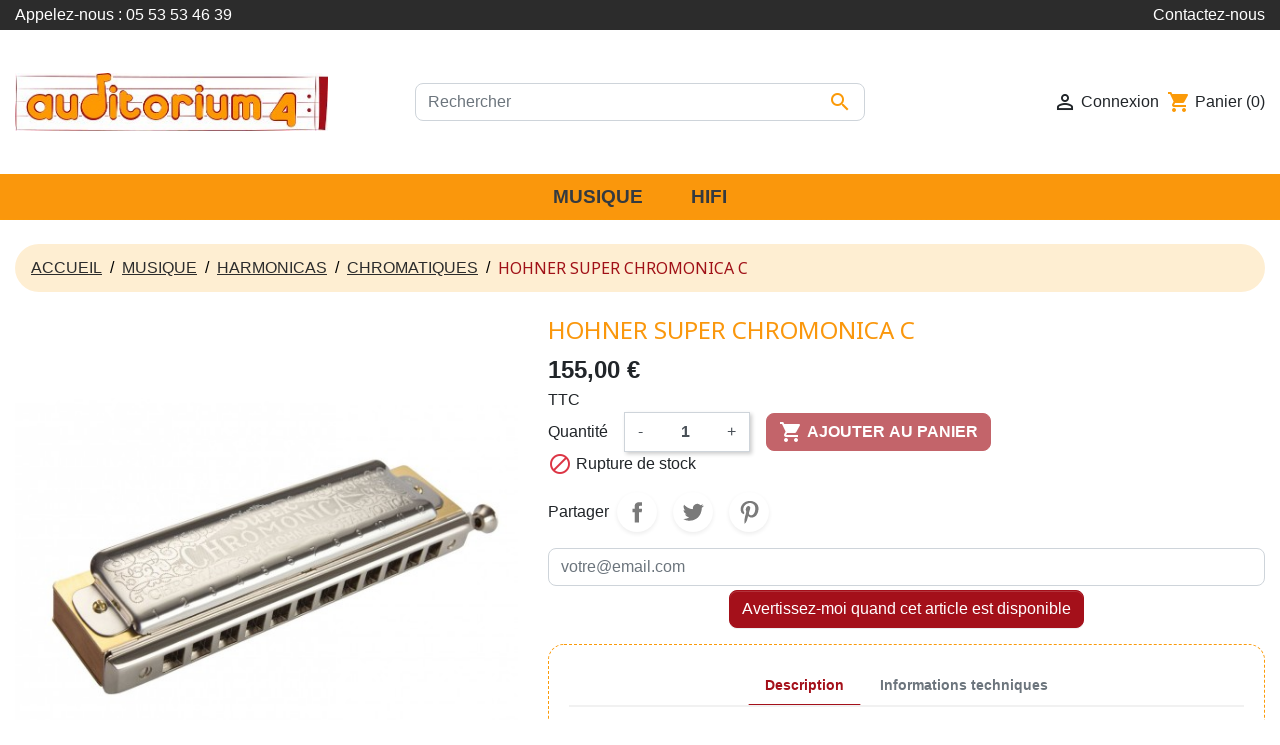

--- FILE ---
content_type: text/html; charset=utf-8
request_url: https://www.auditorium4.fr/chromatiques/400-hohner-super-chromonica-c-4009126636298.html
body_size: 10065
content:
<!doctype html>
<html lang="fr">

<head>
  
    
  <link rel="preconnect" href="//fonts.gstatic.com/" crossorigin>
<link rel="preconnect" href="//ajax.googleapis.com" crossorigin>
<script type="text/javascript">
    WebFontConfig = {
        google: { families: [ 'Noto+Sans:400,700' ] }
    };
    (function() {
        var wf = document.createElement('script');
        wf.src = 'https://ajax.googleapis.com/ajax/libs/webfont/1/webfont.js';
        wf.type = 'text/javascript';
        wf.async = 'true';
        var s = document.getElementsByTagName('script')[0];
        s.parentNode.insertBefore(wf, s);
    })(); </script>


  <meta charset="utf-8">


  <meta http-equiv="x-ua-compatible" content="ie=edge">



  <title>Hohner Super Chromonica C - Auditorium 4</title>
  <meta name="description" content="Harmonica Hohner Super Chronomica en C, en bois, 12 trous, 48 lames en laiton 1,05mm">
  <meta name="keywords" content="hohner, harmonica,chromatique,super,chromonica,C,do">
        
      <link rel="canonical" href="https://www.auditorium4.fr/chromatiques/400-hohner-super-chromonica-c-4009126636298.html">
    
        
  <meta property="og:title" content="Hohner Super Chromonica C"/>
<meta property="og:description" content="Harmonica Hohner Super Chronomica en C, en bois, 12 trous, 48 lames en laiton 1,05mm"/>
<meta property="og:type" content="website"/>
<meta property="og:url" content="https://www.auditorium4.fr/chromatiques/400-hohner-super-chromonica-c-4009126636298.html"/>
<meta property="og:site_name" content="Auditorium 4"/>

  <meta property="og:type" content="product"/>
            <meta property="og:image" content="https://www.auditorium4.fr/585-large_default/hohner-super-chromonica-c.jpg"/>
        <meta property="og:image:height" content="800"/>
    <meta property="og:image:width" content="800"/>

        <meta property="product:price:amount" content="155" />
    <meta property="product:price:currency" content="EUR" />
          <meta property="og:availability" content="out of stock" />
<script type="application/ld+json">
{
    "@context" : "http://schema.org",
    "@type" : "Organization",
    "name" : "Auditorium 4",
    "url" : "https://www.auditorium4.fr/",
    "logo" : {
        "@type":"ImageObject",
        "url":"https://www.auditorium4.fr/img/auditorium-4-logo-1621324180.jpg"
    }
}

</script>

<script type="application/ld+json">
{
    "@context":"http://schema.org",
    "@type":"WebPage",
    "isPartOf": {
        "@type":"WebSite",
        "url":  "https://www.auditorium4.fr/",
        "name": "Auditorium 4"
    },
    "name": "Hohner Super Chromonica C",
    "url":  "https://www.auditorium4.fr/chromatiques/400-hohner-super-chromonica-c-4009126636298.html"
}


</script>
    <script type="application/ld+json">
    {
    "@context": "http://schema.org/",
    "@type": "Product",
    "name": "Hohner Super Chromonica C",
    "description": "Harmonica Hohner Super Chronomica en C, en bois, 12 trous, 48 lames en laiton 1,05mm",
    "category": "Chromatiques",
    "image" :"https://www.auditorium4.fr/585-home_default/hohner-super-chromonica-c.jpg",    "sku": "270/48-C",          "gtin13": "4009126636298",
        "brand": {
        "@type": "Thing",
        "name": "Auditorium 4"
    },            "weight": {
        "@context": "https://schema.org",
        "@type": "QuantitativeValue",
        "value": "0.340000",
        "unitCode": "kg"
    },          "offers": {
        "@type": "Offer",
        "priceCurrency": "EUR",
        "name": "Hohner Super Chromonica C",
        "price": "155",
        "url": "https://www.auditorium4.fr/chromatiques/400-hohner-super-chromonica-c-4009126636298.html",
        "priceValidUntil": "2026-02-04",
                "image": ["https://www.auditorium4.fr/585-large_default/hohner-super-chromonica-c.jpg"],
                        "gtin13": "4009126636298",
                "sku": "270/48-C",
                        "availability": "http://schema.org/OutOfStock",
        "seller": {
            "@type": "Organization",
            "name": "Auditorium 4"
        }
    }
    
}


    </script>
<script type="application/ld+json">
    {
    "@context": "https://schema.org",
    "@type": "BreadcrumbList",
    "itemListElement": [
        {
    "@type": "ListItem",
    "position": 1,
    "name": "Accueil",
    "item": "https://www.auditorium4.fr/"
    },        {
    "@type": "ListItem",
    "position": 2,
    "name": "Musique",
    "item": "https://www.auditorium4.fr/3-musique"
    },        {
    "@type": "ListItem",
    "position": 3,
    "name": "Harmonicas",
    "item": "https://www.auditorium4.fr/55-harmonicas"
    },        {
    "@type": "ListItem",
    "position": 4,
    "name": "Chromatiques",
    "item": "https://www.auditorium4.fr/86-chromatiques"
    },        {
    "@type": "ListItem",
    "position": 5,
    "name": "Hohner Super Chromonica C",
    "item": "https://www.auditorium4.fr/chromatiques/400-hohner-super-chromonica-c-4009126636298.html"
    }    ]
    }
    </script>

  



  <meta name="viewport" content="width=device-width, initial-scale=1">



  <link rel="icon" type="image/vnd.microsoft.icon" href="https://www.auditorium4.fr/img/favicon.ico?1664894168">
  <link rel="shortcut icon" type="image/x-icon" href="https://www.auditorium4.fr/img/favicon.ico?1664894168">



    <link rel="stylesheet" href="https://www.auditorium4.fr/themes/auditorium4/assets/cache/theme-52367d82.css" type="text/css" media="all">

<link rel="stylesheet" href="https://cdn.jsdelivr.net/npm/bootstrap-icons@1.8.2/font/bootstrap-icons.css">

<link rel="stylesheet" href="//cdnjs.cloudflare.com/ajax/libs/OwlCarousel2/2.3.4/assets/owl.carousel.css" integrity="sha512-UTNP5BXLIptsaj5WdKFrkFov94lDx+eBvbKyoe1YAfjeRPC+gT5kyZ10kOHCfNZqEui1sxmqvodNUx3KbuYI/A==" crossorigin="anonymous" referrerpolicy="no-referrer" />
<link rel="stylesheet" href="//cdnjs.cloudflare.com/ajax/libs/OwlCarousel2/2.3.4/assets/owl.theme.default.css" integrity="sha512-OTcub78R3msOCtY3Tc6FzeDJ8N9qvQn1Ph49ou13xgA9VsH9+LRxoFU6EqLhW4+PKRfU+/HReXmSZXHEkpYoOA==" crossorigin="anonymous" referrerpolicy="no-referrer" />




  






  <script type="text/javascript">
        var prestashop = {"cart":{"products":[],"totals":{"total":{"type":"total","label":"Total","amount":0,"value":"0,00\u00a0\u20ac"},"total_including_tax":{"type":"total","label":"Total TTC","amount":0,"value":"0,00\u00a0\u20ac"},"total_excluding_tax":{"type":"total","label":"Total HT :","amount":0,"value":"0,00\u00a0\u20ac"}},"subtotals":{"products":{"type":"products","label":"Sous-total","amount":0,"value":"0,00\u00a0\u20ac"},"discounts":null,"shipping":{"type":"shipping","label":"Livraison","amount":0,"value":""},"tax":{"type":"tax","label":"Taxes incluses","amount":0,"value":"0,00\u00a0\u20ac"}},"products_count":0,"summary_string":"0 articles","vouchers":{"allowed":1,"added":[]},"discounts":[],"minimalPurchase":0,"minimalPurchaseRequired":""},"currency":{"name":"Euro","iso_code":"EUR","iso_code_num":"978","sign":"\u20ac"},"customer":{"lastname":null,"firstname":null,"email":null,"birthday":null,"newsletter":null,"newsletter_date_add":null,"optin":null,"website":null,"company":null,"siret":null,"ape":null,"is_logged":false,"gender":{"type":null,"name":null},"addresses":[]},"language":{"name":"Fran\u00e7ais (French)","iso_code":"fr","locale":"fr-FR","language_code":"fr","is_rtl":"0","date_format_lite":"d\/m\/Y","date_format_full":"d\/m\/Y H:i:s","id":1},"page":{"title":"","canonical":null,"meta":{"title":"Hohner Super Chromonica C","description":"Harmonica Hohner Super Chronomica en C, en bois, 12 trous, 48 lames en laiton 1,05mm","keywords":"hohner, harmonica,chromatique,super,chromonica,C,do","robots":"index"},"page_name":"product","body_classes":{"lang-fr":true,"lang-rtl":false,"country-FR":true,"currency-EUR":true,"layout-full-width":true,"page-product":true,"tax-display-enabled":true,"product-id-400":true,"product-Hohner Super Chromonica C":true,"product-id-category-86":true,"product-id-manufacturer-0":true,"product-id-supplier-0":true,"product-available-for-order":true},"admin_notifications":[]},"shop":{"name":"Auditorium 4","logo":"https:\/\/www.auditorium4.fr\/img\/auditorium-4-logo-1621324180.jpg","stores_icon":"https:\/\/www.auditorium4.fr\/img\/logo_stores.png","favicon":"https:\/\/www.auditorium4.fr\/img\/favicon.ico"},"urls":{"base_url":"https:\/\/www.auditorium4.fr\/","current_url":"https:\/\/www.auditorium4.fr\/chromatiques\/400-hohner-super-chromonica-c-4009126636298.html","shop_domain_url":"https:\/\/www.auditorium4.fr","img_ps_url":"https:\/\/www.auditorium4.fr\/img\/","img_cat_url":"https:\/\/www.auditorium4.fr\/img\/c\/","img_lang_url":"https:\/\/www.auditorium4.fr\/img\/l\/","img_prod_url":"https:\/\/www.auditorium4.fr\/img\/p\/","img_manu_url":"https:\/\/www.auditorium4.fr\/img\/m\/","img_sup_url":"https:\/\/www.auditorium4.fr\/img\/su\/","img_ship_url":"https:\/\/www.auditorium4.fr\/img\/s\/","img_store_url":"https:\/\/www.auditorium4.fr\/img\/st\/","img_col_url":"https:\/\/www.auditorium4.fr\/img\/co\/","img_url":"https:\/\/www.auditorium4.fr\/themes\/auditorium4\/assets\/img\/","css_url":"https:\/\/www.auditorium4.fr\/themes\/auditorium4\/assets\/css\/","js_url":"https:\/\/www.auditorium4.fr\/themes\/auditorium4\/assets\/js\/","pic_url":"https:\/\/www.auditorium4.fr\/upload\/","pages":{"address":"https:\/\/www.auditorium4.fr\/adresse","addresses":"https:\/\/www.auditorium4.fr\/adresses","authentication":"https:\/\/www.auditorium4.fr\/connexion","cart":"https:\/\/www.auditorium4.fr\/panier","category":"https:\/\/www.auditorium4.fr\/index.php?controller=category","cms":"https:\/\/www.auditorium4.fr\/index.php?controller=cms","contact":"https:\/\/www.auditorium4.fr\/nous-contacter","discount":"https:\/\/www.auditorium4.fr\/reduction","guest_tracking":"https:\/\/www.auditorium4.fr\/suivi-commande-invite","history":"https:\/\/www.auditorium4.fr\/historique-commandes","identity":"https:\/\/www.auditorium4.fr\/identite","index":"https:\/\/www.auditorium4.fr\/","my_account":"https:\/\/www.auditorium4.fr\/mon-compte","order_confirmation":"https:\/\/www.auditorium4.fr\/confirmation-commande","order_detail":"https:\/\/www.auditorium4.fr\/index.php?controller=order-detail","order_follow":"https:\/\/www.auditorium4.fr\/suivi-commande","order":"https:\/\/www.auditorium4.fr\/commande","order_return":"https:\/\/www.auditorium4.fr\/index.php?controller=order-return","order_slip":"https:\/\/www.auditorium4.fr\/avoirs","pagenotfound":"https:\/\/www.auditorium4.fr\/page-introuvable","password":"https:\/\/www.auditorium4.fr\/recuperation-mot-de-passe","pdf_invoice":"https:\/\/www.auditorium4.fr\/index.php?controller=pdf-invoice","pdf_order_return":"https:\/\/www.auditorium4.fr\/index.php?controller=pdf-order-return","pdf_order_slip":"https:\/\/www.auditorium4.fr\/index.php?controller=pdf-order-slip","prices_drop":"https:\/\/www.auditorium4.fr\/promotions","product":"https:\/\/www.auditorium4.fr\/index.php?controller=product","search":"https:\/\/www.auditorium4.fr\/recherche","sitemap":"https:\/\/www.auditorium4.fr\/plan-site","stores":"https:\/\/www.auditorium4.fr\/magasins","supplier":"https:\/\/www.auditorium4.fr\/fournisseur","register":"https:\/\/www.auditorium4.fr\/connexion?create_account=1","order_login":"https:\/\/www.auditorium4.fr\/commande?login=1"},"alternative_langs":[],"theme_assets":"\/themes\/auditorium4\/assets\/","actions":{"logout":"https:\/\/www.auditorium4.fr\/?mylogout="},"no_picture_image":{"bySize":{"small_default":{"url":"https:\/\/www.auditorium4.fr\/img\/p\/fr-default-small_default.jpg","width":98,"height":98},"cart_default":{"url":"https:\/\/www.auditorium4.fr\/img\/p\/fr-default-cart_default.jpg","width":125,"height":125},"pdt_180":{"url":"https:\/\/www.auditorium4.fr\/img\/p\/fr-default-pdt_180.jpg","width":180,"height":180},"home_default":{"url":"https:\/\/www.auditorium4.fr\/img\/p\/fr-default-home_default.jpg","width":250,"height":250},"pdt_300":{"url":"https:\/\/www.auditorium4.fr\/img\/p\/fr-default-pdt_300.jpg","width":300,"height":300},"pdt_360":{"url":"https:\/\/www.auditorium4.fr\/img\/p\/fr-default-pdt_360.jpg","width":360,"height":360},"medium_default":{"url":"https:\/\/www.auditorium4.fr\/img\/p\/fr-default-medium_default.jpg","width":452,"height":452},"pdt_540":{"url":"https:\/\/www.auditorium4.fr\/img\/p\/fr-default-pdt_540.jpg","width":540,"height":540},"large_default":{"url":"https:\/\/www.auditorium4.fr\/img\/p\/fr-default-large_default.jpg","width":800,"height":800}},"small":{"url":"https:\/\/www.auditorium4.fr\/img\/p\/fr-default-small_default.jpg","width":98,"height":98},"medium":{"url":"https:\/\/www.auditorium4.fr\/img\/p\/fr-default-pdt_300.jpg","width":300,"height":300},"large":{"url":"https:\/\/www.auditorium4.fr\/img\/p\/fr-default-large_default.jpg","width":800,"height":800},"legend":""}},"configuration":{"display_taxes_label":true,"display_prices_tax_incl":true,"is_catalog":false,"show_prices":true,"opt_in":{"partner":false},"quantity_discount":{"type":"discount","label":"Remise sur prix unitaire"},"voucher_enabled":1,"return_enabled":0},"field_required":[],"breadcrumb":{"links":[{"title":"Accueil","url":"https:\/\/www.auditorium4.fr\/"},{"title":"Musique","url":"https:\/\/www.auditorium4.fr\/3-musique"},{"title":"Harmonicas","url":"https:\/\/www.auditorium4.fr\/55-harmonicas"},{"title":"Chromatiques","url":"https:\/\/www.auditorium4.fr\/86-chromatiques"},{"title":"Hohner Super Chromonica C","url":"https:\/\/www.auditorium4.fr\/chromatiques\/400-hohner-super-chromonica-c-4009126636298.html"}],"count":5},"link":{"protocol_link":"https:\/\/","protocol_content":"https:\/\/"},"time":1768909810,"static_token":"0ddf782fe04ac31aeac73a50140bb306","token":"aaf0f2506c1e0e6528122858db1aae96","debug":false};
        var psr_icon_color = "#FB9A08";
      </script>




  


  




  

  
    <script async src="https://www.googletagmanager.com/gtag/js?id=G-2M80LTFZYK"></script>
    <script>
      window.dataLayer = window.dataLayer || [];
      function gtag(){dataLayer.push(arguments);}
      gtag('js', new Date());

      gtag('config', 'G-2M80LTFZYK');
    </script>
  

</head>

<body id="product" class="lang-fr country-fr currency-eur layout-full-width page-product tax-display-enabled product-id-400 product-hohner-super-chromonica-c product-id-category-86 product-id-manufacturer-0 product-id-supplier-0 product-available-for-order">



  
    
  

  <main>
    
          

    <header id="header" class="l-header">
      
        
    <div class="header-banner">
        
    </div>



    <div class="header-nav u-bor-bot">
        <div class="header__container container">
            <div class="u-a-i-c d--flex-between visible--desktop">
                <div class="small">
                   
                    <div id="_desktop_contact_link">
  <div id="contact-link">
                Appelez-nous : <span>05 53 53 46 39</span>
      </div>
</div>

                </div>
                <div class="header-nav__right">
                <a href="/nous-contacter" class="contact-haut-blanc">Contactez-nous</a>

                    
                    
                </div>
            </div>
        </div>
    </div>



    <div class="container header-top d--flex-between u-a-i-c">
        <button class="visible--mobile btn" id="menu-icon" data-toggle="modal" data-target="#mobile_top_menu_wrapper">
            <i class="material-icons d-inline">&#xE5D2;</i>
        </button>
        <a href="https://www.auditorium4.fr/" class="header__logo header-top__col">
            <img class="logo img-fluid" src="https://www.auditorium4.fr/img/auditorium-4-logo-1621324180.jpg" alt="Auditorium 4">
        </a>
        <div class="header__search">
            <!-- Block search module TOP -->
<form method="get" action="//www.auditorium4.fr/recherche" class="search-widget" data-search-widget data-search-controller-url="//www.auditorium4.fr/recherche">
    <input type="hidden" name="controller" value="search">
    <div class="search-widget__group">
        <input class="form-control search-widget__input-right" type="text" name="s" value="" placeholder="Rechercher" aria-label="Rechercher">
        <button type="submit" class="search-widget__btn btn btn-link">
            <i class="material-icons search">&#xE8B6;</i>
            <span class="d-none">Rechercher</span>
        </button>
    </div>
</form>
<!-- /Block search module TOP -->

        </div>
        <div class="header__right header-top__col">
            <div class="user-info header__rightitem">
      <a
      href="https://www.auditorium4.fr/mon-compte"
      class="u-link-body"
      title="Identifiez-vous"
      rel="nofollow"
    >
      <span><i class="material-icons">&#xE7FF;</i></span>
      <span class="visible--desktop small">Connexion</span>
    </a>
  </div>
<div>
  <div class="blockcart cart-preview header__rightitem inactive" data-refresh-url="//www.auditorium4.fr/module/ps_shoppingcart/ajax">
    <div class="shopping-cart">
              <span><i class="material-icons blockcart__icon">shopping_cart</i></span>
        <span class="visible--desktop blockcart__label small">Panier</span>
        <span class="cart-products-count small blockcart__count">(0)</span>
          </div>
  </div>
</div>

        </div>
    </div>
    <div class="container-fluid orange">
        

<nav class="menu visible--desktop" id="_desktop_top_menu">
  
      <ul class="menu-top h-100" id="top-menu" role="navigation" data-depth="0">
                      <li class="h-100 menu__item--0 link menu__item menu__item--top"
          id="lnk-musique" >
          
                      <a
              class="d-md-flex w-100 h-100 menu__item-link--top menu__item-link--nosubmenu"
              href="/3-musique" data-depth="0"
                          >
              <span class="align-self-center">Musique</span>
            </a>
                              </li>
                      <li class="h-100 menu__item--0 link menu__item menu__item--top"
          id="lnk-hifi" >
          
                      <a
              class="d-md-flex w-100 h-100 menu__item-link--top menu__item-link--nosubmenu"
              href="/4-hifi" data-depth="0"
                          >
              <span class="align-self-center">HIfi</span>
            </a>
                              </li>
          </ul>
  
</nav>

    </div>

      
    </header>


    

    
      
<aside id="notifications" class="notifications-container">
    
    
    
    </aside>
    
    
      <section id="wrapper" class="l-wrapper">
        
        
          <nav data-depth="5" class="visible--desktop">
  <ol class="breadcrumb">
            
                            <li class="breadcrumb-item">
                <a itemprop="item" href="https://www.auditorium4.fr/">
            
                            <span class="breadcrumb-item" itemprop="name">Accueil</span>
            
                    </a>
        
            </li>
        
            
                            <li class="breadcrumb-item">
                <a itemprop="item" href="https://www.auditorium4.fr/3-musique">
            
                            <span class="breadcrumb-item" itemprop="name">Musique</span>
            
                    </a>
        
            </li>
        
            
                            <li class="breadcrumb-item">
                <a itemprop="item" href="https://www.auditorium4.fr/55-harmonicas">
            
                            <span class="breadcrumb-item" itemprop="name">Harmonicas</span>
            
                    </a>
        
            </li>
        
            
                            <li class="breadcrumb-item">
                <a itemprop="item" href="https://www.auditorium4.fr/86-chromatiques">
            
                            <span class="breadcrumb-item" itemprop="name">Chromatiques</span>
            
                    </a>
        
            </li>
        
            
                            <li class="breadcrumb-item active">
            
                            <h2 class="breadcrumb-item" itemprop="name">Hohner Super Chromonica C</h2>
            
        
            </li>
        
      </ol>
</nav>
        
        <div class="row">
          

          
  <div id="content-wrapper" class="col-12">
    
    

  <section id="main">
    <div class="row">
      <div class="col-lg-5">
        
          <section class="page-content--product" id="content">
            
              
                <ul class="product-flags">
    </ul>
              

              
                <div class="images-container">
  
      <div class="position-relative">
  <div class="products-imagescover mb-2" data-slick='{"asNavFor":"[data-slick].product-thumbs","rows": 0,"slidesToShow": 1,"arrows":false}' data-count="1">
   <div class="product-img">
       <div class="">
           
           <img class="img-fluid"
         srcset="https://www.auditorium4.fr/585-medium_default/hohner-super-chromonica-c.jpg 452w,
           https://www.auditorium4.fr/585-pdt_180/hohner-super-chromonica-c.jpg 180w,
           https://www.auditorium4.fr/585-pdt_300/hohner-super-chromonica-c.jpg 300w,
           https://www.auditorium4.fr/585-pdt_360/hohner-super-chromonica-c.jpg 360w,
           https://www.auditorium4.fr/585-pdt_540/hohner-super-chromonica-c.jpg 540w"
         src="https://www.auditorium4.fr/585-medium_default/hohner-super-chromonica-c.jpg"
         alt="Hohner Super Chromonica C" title="Hohner Super Chromonica C">
           


        <noscript>
            <img class="img-fluid" src="https://www.auditorium4.fr/585-medium_default/hohner-super-chromonica-c.jpg" alt="Hohner Super Chromonica C">
        </noscript>
       </div>
   </div>

                        </div>
            <button type="button" class="btn btn-link btn-zoom visible-desktop product-layer-zoom" data-toggle="modal" data-target="#product-modal">
          <i class="material-icons zoom-in">&#xE8FF;</i>
      </button>
        </div>
  

  
        

</div>
              


            
          </section>
        
      </div>
      <div class="col-lg-7">
        
          
            <h1 class="h1">Hohner Super Chromonica C</h1>
          
        

        
            <div class="product-prices">


    
      <div class="product__product-price product-price ">
      
                

        <div class="current-price">
          <span class="current-price-display price">155,00 €</span>
                  </div>

        
                  
      </div>
    

    
            

    
          

    
          

    

    <div class="tax-shipping-delivery-label">
                    TTC
              
      
                        </div>
  </div>
        

        <div class="product-information">


          
          <div class="product-actions">
            
              <form action="https://www.auditorium4.fr/panier" method="post" id="add-to-cart-or-refresh">
                <input type="hidden" name="token" value="0ddf782fe04ac31aeac73a50140bb306">
                <input type="hidden" name="id_product" value="400" id="product_page_product_id">
                <input type="hidden" name="id_customization" value="0"
                  id="product_customization_id">

                
                  <div class="product-variants">
  </div>
                

                
                                  

                
                                  

                
                  <div class="product-add-to-cart">
  
    
      <div class="product-quantity row align-items-center no-gutters">
        <label for="quantity_wanted" class="quantity__label col-auto">Quantité</label>
        <div class="qty col-auto">
          <input
            type="number"
            name="qty"
            id="quantity_wanted"
            value="1"
            class="input-group"
            min="1"
            aria-label="Quantité"
                      >
        </div>

        <div class="add col-auto">
          <button
            class="btn btn-primary add-to-cart btn-md btn-block btn-add-to-cart js-add-to-cart"
            data-button-action="add-to-cart"
            type="submit"
                          disabled
                      >
            <i class="material-icons shopping-cart btn-add-to-cart__icon">&#xE547;</i>
            <span class="btn-add-to-cart__spinner" role="status" aria-hidden="true"></span>
            Ajouter au panier
          </button>
        </div>
          
      </div>
    

    
      <span id="product-availability">
                              <i class="material-icons product-unavailable text-danger">&#xE14B;</i>
                    Rupture de stock
              </span>
    

    
      <p class="product-minimal-quantity">
              </p>
    
  </div>
                

                
                  <div class="product-additional-info mt-2 mb-2">
  

      <div class="social-sharing social-sharing--product">
      <span>Partager</span>
                  <a href="https://www.facebook.com/sharer.php?u=https%3A%2F%2Fwww.auditorium4.fr%2Fchromatiques%2F400-hohner-super-chromonica-c-4009126636298.html" class="text-hide social-share-btn social-share-btn--product facebook" title="Partager" target="_blank" rel="nofollow noopener">Partager</a>
                  <a href="https://twitter.com/intent/tweet?text=Hohner+Super+Chromonica+C https%3A%2F%2Fwww.auditorium4.fr%2Fchromatiques%2F400-hohner-super-chromonica-c-4009126636298.html" class="text-hide social-share-btn social-share-btn--product twitter" title="Tweet" target="_blank" rel="nofollow noopener">Tweet</a>
                  <a href="https://www.pinterest.com/pin/create/button/?media=https%3A%2F%2Fwww.auditorium4.fr%2F585%2Fhohner-super-chromonica-c.jpg&amp;url=https%3A%2F%2Fwww.auditorium4.fr%2Fchromatiques%2F400-hohner-super-chromonica-c-4009126636298.html" class="text-hide social-share-btn social-share-btn--product pinterest" title="Pinterest" target="_blank" rel="nofollow noopener">Pinterest</a>
            </div>
  
<div class="tabs">
    <div class="js-mailalert text-center" data-url="//www.auditorium4.fr/module/ps_emailalerts/actions?process=add">
                        <input class="form-control" type="email" placeholder="votre@email.com"/>
                                                        <button
            data-product="400"
            data-product-attribute="0"
            class="btn btn-primary js-mailalert-add mt-1"
            rel="nofollow">
            Avertissez-moi quand cet article est disponible
        </button>
        <div class="js-mailalert-alerts"></div>
        </div>
</div>

</div>
                

                
                                      <input class="product-refresh ps-hidden-by-js" name="refresh" type="submit"
                      value="Rafraîchir">
                                  
              </form>
            

          </div>



          
                <div class="tabs product-tabs card card-block mt-3">



            
        <ul class="nav nav-tabs" role="tablist">
  
        
            <li class="nav-item">
                <a
                        class="nav-link active"
                        data-toggle="tab"
                        href="#product-details"
                        role="tab"
                        aria-controls="product-details"
                        >Description</a>
            </li>

                            <li class="nav-item">
                    <a
                            class="nav-link"
                            data-toggle="tab"
                            href="#description"
                            role="tab"
                            aria-controls="description"
                             aria-selected="true">Informations techniques</a>
                </li>
            
                                </ul>

        <div class="tab-content" id="tab-content">



            <div class="tab-pane fade" id="description" role="tabpanel">
                
                
                    <div class="product-description"><ul><li><span style="color:rgb(0,0,0);">	tonalité C</span></li><li><span style="color:rgb(0,0,0);">	12 trous</span></li><li><span style="color:rgb(0,0,0);">	48 lames en laitons 1.05mm</span></li><li><span style="color:rgb(0,0,0);">	corps en bois</span></li><li><span style="color:rgb(0,0,0);">	capots métalliques</span></li><li>Garantie 2 ans</li></ul></div>
                
            </div>


              
            

                <div class="tab-pane fade show active"
     id="product-details"
     data-product="{&quot;id_shop_default&quot;:&quot;1&quot;,&quot;id_manufacturer&quot;:&quot;0&quot;,&quot;id_supplier&quot;:&quot;0&quot;,&quot;reference&quot;:&quot;270\/48-C&quot;,&quot;is_virtual&quot;:&quot;0&quot;,&quot;delivery_in_stock&quot;:&quot;&quot;,&quot;delivery_out_stock&quot;:&quot;&quot;,&quot;id_category_default&quot;:&quot;86&quot;,&quot;on_sale&quot;:&quot;0&quot;,&quot;online_only&quot;:&quot;0&quot;,&quot;ecotax&quot;:0,&quot;minimal_quantity&quot;:&quot;1&quot;,&quot;low_stock_threshold&quot;:null,&quot;low_stock_alert&quot;:&quot;0&quot;,&quot;price&quot;:&quot;155,00\u00a0\u20ac&quot;,&quot;unity&quot;:&quot;&quot;,&quot;unit_price_ratio&quot;:&quot;0.000000&quot;,&quot;additional_shipping_cost&quot;:&quot;0.000000&quot;,&quot;customizable&quot;:&quot;0&quot;,&quot;text_fields&quot;:&quot;0&quot;,&quot;uploadable_files&quot;:&quot;0&quot;,&quot;redirect_type&quot;:&quot;&quot;,&quot;id_type_redirected&quot;:&quot;0&quot;,&quot;available_for_order&quot;:&quot;1&quot;,&quot;available_date&quot;:&quot;0000-00-00&quot;,&quot;show_condition&quot;:&quot;0&quot;,&quot;condition&quot;:&quot;new&quot;,&quot;show_price&quot;:&quot;1&quot;,&quot;indexed&quot;:&quot;1&quot;,&quot;visibility&quot;:&quot;both&quot;,&quot;cache_default_attribute&quot;:&quot;0&quot;,&quot;advanced_stock_management&quot;:&quot;0&quot;,&quot;date_add&quot;:&quot;2022-01-17 15:07:20&quot;,&quot;date_upd&quot;:&quot;2025-10-02 12:02:52&quot;,&quot;pack_stock_type&quot;:&quot;3&quot;,&quot;meta_description&quot;:&quot;Harmonica Hohner Super Chronomica en C, en bois, 12 trous, 48 lames en laiton 1,05mm&quot;,&quot;meta_keywords&quot;:&quot;hohner, harmonica,chromatique,super,chromonica,C,do&quot;,&quot;meta_title&quot;:&quot;&quot;,&quot;link_rewrite&quot;:&quot;hohner-super-chromonica-c&quot;,&quot;name&quot;:&quot;Hohner Super Chromonica C&quot;,&quot;description&quot;:&quot;&lt;ul&gt;&lt;li&gt;&lt;span style=\&quot;color:rgb(0,0,0);\&quot;&gt;\ttonalit\u00e9 C&lt;\/span&gt;&lt;\/li&gt;&lt;li&gt;&lt;span style=\&quot;color:rgb(0,0,0);\&quot;&gt;\t12 trous&lt;\/span&gt;&lt;\/li&gt;&lt;li&gt;&lt;span style=\&quot;color:rgb(0,0,0);\&quot;&gt;\t48 lames en laitons 1.05mm&lt;\/span&gt;&lt;\/li&gt;&lt;li&gt;&lt;span style=\&quot;color:rgb(0,0,0);\&quot;&gt;\tcorps en bois&lt;\/span&gt;&lt;\/li&gt;&lt;li&gt;&lt;span style=\&quot;color:rgb(0,0,0);\&quot;&gt;\tcapots m\u00e9talliques&lt;\/span&gt;&lt;\/li&gt;&lt;li&gt;Garantie 2 ans&lt;\/li&gt;&lt;\/ul&gt;&quot;,&quot;description_short&quot;:&quot;&lt;span style=\&quot;color:rgb(0,0,0);\&quot;&gt;L&#039;original depuis 1928. Instrument polyvalent con\u00e7u pour tous les styles musicaux, le Chromonica \u00e9tablit depuis des d\u00e9cennies la norme parmi les harmonicas chromatiques. Adopt\u00e9 par de nombreux professionnels, il est recommand\u00e9 dans les conservatoires et \u00e9coles de musique du monde entier.&lt;span style=\&quot;white-space:pre;\&quot;&gt;\t&lt;\/span&gt;&lt;\/span&gt;&quot;,&quot;available_now&quot;:&quot;&quot;,&quot;available_later&quot;:&quot;&quot;,&quot;id&quot;:400,&quot;id_product&quot;:400,&quot;out_of_stock&quot;:0,&quot;new&quot;:0,&quot;id_product_attribute&quot;:&quot;0&quot;,&quot;quantity_wanted&quot;:1,&quot;extraContent&quot;:[],&quot;allow_oosp&quot;:0,&quot;category&quot;:&quot;chromatiques&quot;,&quot;category_name&quot;:&quot;Chromatiques&quot;,&quot;link&quot;:&quot;https:\/\/www.auditorium4.fr\/chromatiques\/400-hohner-super-chromonica-c-4009126636298.html&quot;,&quot;attribute_price&quot;:0,&quot;price_tax_exc&quot;:129.167,&quot;price_without_reduction&quot;:155.0004,&quot;reduction&quot;:0,&quot;specific_prices&quot;:[],&quot;quantity&quot;:0,&quot;quantity_all_versions&quot;:0,&quot;id_image&quot;:&quot;fr-default&quot;,&quot;features&quot;:[],&quot;attachments&quot;:[],&quot;virtual&quot;:0,&quot;pack&quot;:0,&quot;packItems&quot;:[],&quot;nopackprice&quot;:0,&quot;customization_required&quot;:false,&quot;rate&quot;:20,&quot;tax_name&quot;:&quot;TVA FR 20%&quot;,&quot;ecotax_rate&quot;:20,&quot;unit_price&quot;:&quot;&quot;,&quot;customizations&quot;:{&quot;fields&quot;:[]},&quot;id_customization&quot;:0,&quot;is_customizable&quot;:false,&quot;show_quantities&quot;:false,&quot;quantity_label&quot;:&quot;Article&quot;,&quot;quantity_discounts&quot;:[],&quot;customer_group_discount&quot;:0,&quot;images&quot;:[{&quot;bySize&quot;:{&quot;small_default&quot;:{&quot;url&quot;:&quot;https:\/\/www.auditorium4.fr\/585-small_default\/hohner-super-chromonica-c.jpg&quot;,&quot;width&quot;:98,&quot;height&quot;:98},&quot;cart_default&quot;:{&quot;url&quot;:&quot;https:\/\/www.auditorium4.fr\/585-cart_default\/hohner-super-chromonica-c.jpg&quot;,&quot;width&quot;:125,&quot;height&quot;:125},&quot;pdt_180&quot;:{&quot;url&quot;:&quot;https:\/\/www.auditorium4.fr\/585-pdt_180\/hohner-super-chromonica-c.jpg&quot;,&quot;width&quot;:180,&quot;height&quot;:180},&quot;home_default&quot;:{&quot;url&quot;:&quot;https:\/\/www.auditorium4.fr\/585-home_default\/hohner-super-chromonica-c.jpg&quot;,&quot;width&quot;:250,&quot;height&quot;:250},&quot;pdt_300&quot;:{&quot;url&quot;:&quot;https:\/\/www.auditorium4.fr\/585-pdt_300\/hohner-super-chromonica-c.jpg&quot;,&quot;width&quot;:300,&quot;height&quot;:300},&quot;pdt_360&quot;:{&quot;url&quot;:&quot;https:\/\/www.auditorium4.fr\/585-pdt_360\/hohner-super-chromonica-c.jpg&quot;,&quot;width&quot;:360,&quot;height&quot;:360},&quot;medium_default&quot;:{&quot;url&quot;:&quot;https:\/\/www.auditorium4.fr\/585-medium_default\/hohner-super-chromonica-c.jpg&quot;,&quot;width&quot;:452,&quot;height&quot;:452},&quot;pdt_540&quot;:{&quot;url&quot;:&quot;https:\/\/www.auditorium4.fr\/585-pdt_540\/hohner-super-chromonica-c.jpg&quot;,&quot;width&quot;:540,&quot;height&quot;:540},&quot;large_default&quot;:{&quot;url&quot;:&quot;https:\/\/www.auditorium4.fr\/585-large_default\/hohner-super-chromonica-c.jpg&quot;,&quot;width&quot;:800,&quot;height&quot;:800}},&quot;small&quot;:{&quot;url&quot;:&quot;https:\/\/www.auditorium4.fr\/585-small_default\/hohner-super-chromonica-c.jpg&quot;,&quot;width&quot;:98,&quot;height&quot;:98},&quot;medium&quot;:{&quot;url&quot;:&quot;https:\/\/www.auditorium4.fr\/585-pdt_300\/hohner-super-chromonica-c.jpg&quot;,&quot;width&quot;:300,&quot;height&quot;:300},&quot;large&quot;:{&quot;url&quot;:&quot;https:\/\/www.auditorium4.fr\/585-large_default\/hohner-super-chromonica-c.jpg&quot;,&quot;width&quot;:800,&quot;height&quot;:800},&quot;legend&quot;:&quot;Hohner Super Chromonica C&quot;,&quot;id_image&quot;:&quot;585&quot;,&quot;cover&quot;:&quot;1&quot;,&quot;position&quot;:&quot;1&quot;,&quot;associatedVariants&quot;:[]}],&quot;cover&quot;:{&quot;bySize&quot;:{&quot;small_default&quot;:{&quot;url&quot;:&quot;https:\/\/www.auditorium4.fr\/585-small_default\/hohner-super-chromonica-c.jpg&quot;,&quot;width&quot;:98,&quot;height&quot;:98},&quot;cart_default&quot;:{&quot;url&quot;:&quot;https:\/\/www.auditorium4.fr\/585-cart_default\/hohner-super-chromonica-c.jpg&quot;,&quot;width&quot;:125,&quot;height&quot;:125},&quot;pdt_180&quot;:{&quot;url&quot;:&quot;https:\/\/www.auditorium4.fr\/585-pdt_180\/hohner-super-chromonica-c.jpg&quot;,&quot;width&quot;:180,&quot;height&quot;:180},&quot;home_default&quot;:{&quot;url&quot;:&quot;https:\/\/www.auditorium4.fr\/585-home_default\/hohner-super-chromonica-c.jpg&quot;,&quot;width&quot;:250,&quot;height&quot;:250},&quot;pdt_300&quot;:{&quot;url&quot;:&quot;https:\/\/www.auditorium4.fr\/585-pdt_300\/hohner-super-chromonica-c.jpg&quot;,&quot;width&quot;:300,&quot;height&quot;:300},&quot;pdt_360&quot;:{&quot;url&quot;:&quot;https:\/\/www.auditorium4.fr\/585-pdt_360\/hohner-super-chromonica-c.jpg&quot;,&quot;width&quot;:360,&quot;height&quot;:360},&quot;medium_default&quot;:{&quot;url&quot;:&quot;https:\/\/www.auditorium4.fr\/585-medium_default\/hohner-super-chromonica-c.jpg&quot;,&quot;width&quot;:452,&quot;height&quot;:452},&quot;pdt_540&quot;:{&quot;url&quot;:&quot;https:\/\/www.auditorium4.fr\/585-pdt_540\/hohner-super-chromonica-c.jpg&quot;,&quot;width&quot;:540,&quot;height&quot;:540},&quot;large_default&quot;:{&quot;url&quot;:&quot;https:\/\/www.auditorium4.fr\/585-large_default\/hohner-super-chromonica-c.jpg&quot;,&quot;width&quot;:800,&quot;height&quot;:800}},&quot;small&quot;:{&quot;url&quot;:&quot;https:\/\/www.auditorium4.fr\/585-small_default\/hohner-super-chromonica-c.jpg&quot;,&quot;width&quot;:98,&quot;height&quot;:98},&quot;medium&quot;:{&quot;url&quot;:&quot;https:\/\/www.auditorium4.fr\/585-pdt_300\/hohner-super-chromonica-c.jpg&quot;,&quot;width&quot;:300,&quot;height&quot;:300},&quot;large&quot;:{&quot;url&quot;:&quot;https:\/\/www.auditorium4.fr\/585-large_default\/hohner-super-chromonica-c.jpg&quot;,&quot;width&quot;:800,&quot;height&quot;:800},&quot;legend&quot;:&quot;Hohner Super Chromonica C&quot;,&quot;id_image&quot;:&quot;585&quot;,&quot;cover&quot;:&quot;1&quot;,&quot;position&quot;:&quot;1&quot;,&quot;associatedVariants&quot;:[]},&quot;has_discount&quot;:false,&quot;discount_type&quot;:null,&quot;discount_percentage&quot;:null,&quot;discount_percentage_absolute&quot;:null,&quot;discount_amount&quot;:null,&quot;discount_amount_to_display&quot;:null,&quot;price_amount&quot;:155,&quot;unit_price_full&quot;:&quot;&quot;,&quot;show_availability&quot;:true,&quot;availability_message&quot;:&quot;Rupture de stock&quot;,&quot;availability_date&quot;:null,&quot;availability&quot;:&quot;unavailable&quot;}"
     role="tabpanel"
  >

  
    <div id="product-description-short-400"><span style="color:rgb(0,0,0);">L'original depuis 1928. Instrument polyvalent conçu pour tous les styles musicaux, le Chromonica établit depuis des décennies la norme parmi les harmonicas chromatiques. Adopté par de nombreux professionnels, il est recommandé dans les conservatoires et écoles de musique du monde entier.<span style="white-space:pre;">	</span></span></div>
  
  <hr>
  
              <div class="product-reference">
        <label class="label">Référence </label>
        <span>270/48-C</span>
      </div>
      

  
      

  
      

  
    <div class="product-out-of-stock">
      
    </div>
  

  
      

    
      

  
      
</div>
            

            
                            

                </div>
    </div>          
          
          
            <div class="blockreassurance_product">
            <div>
            <span class="item-product">
                                                        <img class="svg invisible" src="/modules/blockreassurance/views/img/reassurance/pack2/security.svg">
                                    &nbsp;
            </span>
                          <p class="block-title" style="color:#000000;">Paiement en ligne sécurisé</p>
                    </div>
            <div>
            <span class="item-product">
                                                        <img class="svg invisible" src="/modules/blockreassurance/views/img/reassurance/pack2/carrier.svg">
                                    &nbsp;
            </span>
                          <p class="block-title" style="color:#000000;">Livraison gratuite à partir de 200€</p>
                    </div>
        <div class="clearfix"></div>
</div>

          

        </div>


      </div>
    </div>



    

    


    
          





    
      
    

    
      <div class="modal fade js-product-images-modal" id="product-modal">
    <div class="modal-dialog modal-lg" role="document">
        <div class="modal-content">
            <div class="modal-body">
                <div data-slick id="js-slick-product">
                                            <figure class="position-relative rc rc_1_1">
                            <img data-src="https://www.auditorium4.fr/585-large_default/hohner-super-chromonica-c.jpg" class="img-fluid lazyload" width="800" alt="Hohner Super Chromonica C" title="Hohner Super Chromonica C">
                        </figure>
                                    </div>
            </div>
        </div><!-- /.modal-content -->
    </div><!-- /.modal-dialog -->
</div><!-- /.modal -->
    




    
      <footer class="page-footer"></footer>
    
  </section>


    
  </div>


          
        </div>
        
      </section>
    





    <footer id="footer" class="l-footer ">
      
        <div class="container">
  <div class="row">
    
      
  <div class="social-sharing col-lg-4 col-sm-12">
        </div>


    
  </div>
</div>
<div class="footer-container">
  <div class="container">
    <div class="row">
      
              <div class="col-lg-3">
              <p class="footer__title footer__title--desktop">Produits</p>
        <a href="#footer_sub_menu_20396" class="footer__title--mobile footer__title" data-toggle="collapse">Produits</a>
      <ul id="footer_sub_menu_20396" class="collapse show" data-collapse-hide-mobile>
                  <li>
            <a
                id="link-product-page-prices-drop-1"
                class="cms-page-link"
                href="https://www.auditorium4.fr/promotions"
                title="Our special products"
                            >
              Promotions
            </a>
          </li>
                  <li>
            <a
                id="link-product-page-new-products-1"
                class="cms-page-link"
                href="https://www.auditorium4.fr/nouveaux-produits"
                title="Nos nouveaux produits"
                            >
              Nouveaux produits
            </a>
          </li>
                  <li>
            <a
                id="link-product-page-best-sales-1"
                class="cms-page-link"
                href="https://www.auditorium4.fr/meilleures-ventes"
                title="Nos meilleures ventes"
                            >
              Meilleures ventes
            </a>
          </li>
              </ul>
    </div>
      <div class="col-lg-3">
              <p class="footer__title footer__title--desktop">Notre société</p>
        <a href="#footer_sub_menu_55301" class="footer__title--mobile footer__title" data-toggle="collapse">Notre société</a>
      <ul id="footer_sub_menu_55301" class="collapse show" data-collapse-hide-mobile>
                  <li>
            <a
                id="link-cms-page-2-2"
                class="cms-page-link"
                href="https://www.auditorium4.fr/content/2-conditions-generales-de-vente"
                title="Conditions Générales de Vente"
                            >
              Conditions Générales de Vente
            </a>
          </li>
                  <li>
            <a
                id="link-cms-page-3-2"
                class="cms-page-link"
                href="https://www.auditorium4.fr/content/3-mentions-legales-et-traitement-des-donnees"
                title="Nos conditions d&#039;utilisation"
                            >
              Mentions légales et Traitement des données
            </a>
          </li>
                  <li>
            <a
                id="link-cms-page-6-2"
                class="cms-page-link"
                href="https://www.auditorium4.fr/content/6-visite-virtuelle"
                title=""
                            >
              Visite virtuelle
            </a>
          </li>
                  <li>
            <a
                id="link-static-page-contact-2"
                class="cms-page-link"
                href="https://www.auditorium4.fr/nous-contacter"
                title="Utiliser le formulaire pour contacter votre boutique à Périgueux en Dordogne"
                            >
              Contactez-nous
            </a>
          </li>
                  <li>
            <a
                id="link-static-page-sitemap-2"
                class="cms-page-link"
                href="https://www.auditorium4.fr/plan-site"
                title="Vous êtes perdu ? Trouvez ce que vous cherchez"
                            >
              Plan du site
            </a>
          </li>
              </ul>
    </div>
  
<div id="block_myaccount_infos" class="col-lg-3 links wrapper">
    <p class="footer__title footer__title--desktop">Votre compte</p>
    <a href="#footer_account_list" class="footer__title--mobile footer__title" data-toggle="collapse">Votre compte</a>
  <ul class="account-list collapse show" data-collapse-hide-mobile id="footer_account_list">
            <li>
          <a href="https://www.auditorium4.fr/identite" title="Informations personnelles" rel="nofollow">
            Informations personnelles
          </a>
        </li>
            <li>
          <a href="https://www.auditorium4.fr/historique-commandes" title="Commandes" rel="nofollow">
            Commandes
          </a>
        </li>
            <li>
          <a href="https://www.auditorium4.fr/avoirs" title="Avoirs" rel="nofollow">
            Avoirs
          </a>
        </li>
            <li>
          <a href="https://www.auditorium4.fr/adresses" title="Adresses" rel="nofollow">
            Adresses
          </a>
        </li>
            <li>
          <a href="https://www.auditorium4.fr/reduction" title="Bons de réduction" rel="nofollow">
            Bons de réduction
          </a>
        </li>
        <li>
  <a href="//www.auditorium4.fr/module/ps_emailalerts/account" title="Mes alertes">
    Mes alertes
  </a>
</li>

	</ul>
</div>
<div class="block-contact col-lg-3">
    <p class="footer__title footer__title--desktop">Informations</p>
    <a href="#footer_store_info" class="footer__title--mobile footer__title" data-toggle="collapse">Informations</a>


  <div id="footer_store_info" class="account-list collapse show" data-collapse-hide-mobile>
      Auditorium 4<br />15 rue Wilson<br />24000 PÉRIGUEUX<br />France
              <br>
                Appelez-nous : <span>05 53 53 46 39</span>
                          <br>
                Écrivez-nous : <a href="mailto:site@auditorium4.fr" class="dropdown">site@auditorium4.fr</a>
        </div>

</div>
<script type="text/javascript">
    var el = document.createElement('script');
    el.setAttribute('src', 'https://static.axept.io/sdk.js');
    el.setAttribute('type', 'text/javascript');
    el.setAttribute('async', true);
    el.setAttribute('data-id', '62568869c00e6c053bf8da71');
    el.setAttribute('data-cookies-version', 'auditorium4-fr');
    if (document.body !== null) {
        document.body.appendChild(el);
    }
</script>
      
    </div>
    <div class="row">
      
        
      
    </div>
    <p class="text-center mb-0 pb-3">
      
        
      <p class="copytext">
        © 2022 AUDITORIUM4 - <a class="_blank" href="/content/3-mentions-legales-rgpd" target=" _blank" =""="" rel="nofollow">Mentions Légales</a>
        - <a class="_blank" href="/content/2-conditions-generales-de-vente" target=" _blank" =""="" rel="nofollow">Conditions générales de ventes</a>
        - <a class="_blank" href="https://www.mantalo.net" target=" _blank" =""="" rel="nofollow">Réalisation : Mantalo Conseil</a>
      </p>
                    
    </p>
  </div>
</div>
      
    </footer>

  </main>
  

        <div class="modal fade" id="offcanvas_search_filter" tabindex="-1" role="dialog" data-modal-hide-mobile>
      <div class="modal-dialog modal-dialog__offcanvas modal-dialog__offcanvas--right" role="document">
        <div class="modal-content">
          <div class="modal-header">
            <button type="button" class="close" data-dismiss="modal" aria-label="Fermer">
              <span aria-hidden="true">&times;</span>
            </button>
          </div>
          <div class="modal-body">
            <div id="_mobile_search_filters_wrapper"></div>
          </div>
          <div class="modal-footer">
            <button class="btn_close-filter btn btn-outline-success btn-block ok" data-dismiss="modal"
              aria-label="Fermer">
              <i class="material-icons rtl-no-flip">&#xE876;</i>
              ok
            </button>
          </div>
        </div>
      </div>
    </div>

            <div class="modal fade" id="mobile_top_menu_wrapper" tabindex="-1" role="dialog" data-modal-hide-mobile>
      <div class="modal-dialog modal-dialog__offcanvas" role="document">
        <div class="modal-content">
          <div class="modal-header">
            <button type="button" class="close" data-dismiss="modal" aria-label="Fermer">
              <span aria-hidden="true">&times;</span>
            </button>
          </div>
          <div class="modal-body">
            <div class="js-top-menu top-menu-mobile" id="_mobile_top_menu"></div>
            <div class="js-top-menu-bottom">
              <div id="_mobile_currency_selector"></div>
              <div id="_mobile_language_selector"></div>
              <div id="_mobile_contact_link"></div>
            </div>
          </div>
        </div>
      </div>
    </div>
      
  
    




  <script type="text/javascript" src="https://www.auditorium4.fr/themes/core.js" ></script>
  <script type="text/javascript" src="https://www.auditorium4.fr/themes/auditorium4/assets/js/theme.js" ></script>
  <script type="text/javascript" src="https://www.auditorium4.fr/modules/blockreassurance/views/dist/front.js" ></script>
  <script type="text/javascript" src="https://www.auditorium4.fr/modules/ps_emailalerts/js/mailalerts.js" ></script>
  <script type="text/javascript" src="https://www.auditorium4.fr/js/jquery/ui/jquery-ui.min.js" ></script>
  <script type="text/javascript" src="https://www.auditorium4.fr/themes/auditorium4/modules/ps_imageslider/js/responsiveslides.min.js" ></script>
  <script type="text/javascript" src="https://www.auditorium4.fr/themes/auditorium4/modules/ps_imageslider/js/homeslider.js" ></script>
  <script type="text/javascript" src="https://www.auditorium4.fr/modules/ps_shoppingcart/ps_shoppingcart.js" ></script>
  <script type="text/javascript" src="https://www.auditorium4.fr/modules/ps_searchbar/ps_searchbar.js" ></script>
  <script type="text/javascript" src="https://www.auditorium4.fr/modules/ps_searchbarjqauto/views/js/jquery.auto-complete.min.js" ></script>
  <script type="text/javascript" src="https://www.auditorium4.fr/modules/ps_searchbarjqauto/views/js/ps_searchbarjqauto.js" ></script>
  <script type="text/javascript" src="https://www.auditorium4.fr/themes/auditorium4/assets/js/custom.js" ></script>






    

  
    
  
</body>

</html>